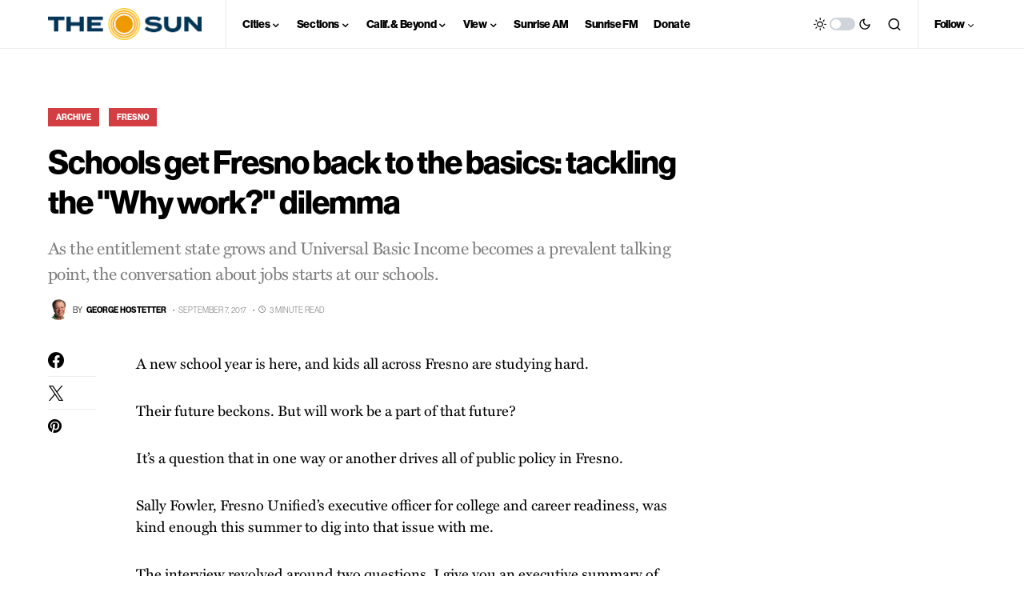

--- FILE ---
content_type: text/html; charset=utf-8
request_url: https://www.google.com/recaptcha/api2/aframe
body_size: 268
content:
<!DOCTYPE HTML><html><head><meta http-equiv="content-type" content="text/html; charset=UTF-8"></head><body><script nonce="_Uu8A_beWUAqA-qM9nzR_Q">/** Anti-fraud and anti-abuse applications only. See google.com/recaptcha */ try{var clients={'sodar':'https://pagead2.googlesyndication.com/pagead/sodar?'};window.addEventListener("message",function(a){try{if(a.source===window.parent){var b=JSON.parse(a.data);var c=clients[b['id']];if(c){var d=document.createElement('img');d.src=c+b['params']+'&rc='+(localStorage.getItem("rc::a")?sessionStorage.getItem("rc::b"):"");window.document.body.appendChild(d);sessionStorage.setItem("rc::e",parseInt(sessionStorage.getItem("rc::e")||0)+1);localStorage.setItem("rc::h",'1769228057146');}}}catch(b){}});window.parent.postMessage("_grecaptcha_ready", "*");}catch(b){}</script></body></html>